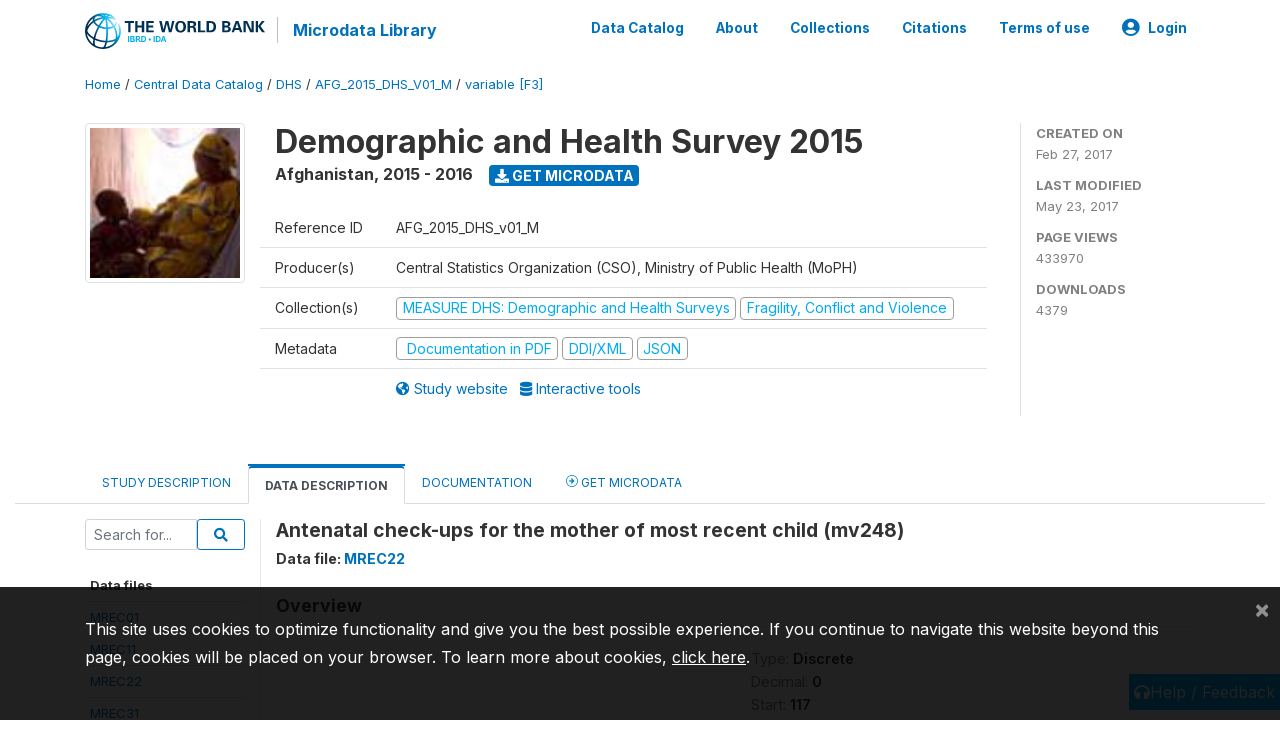

--- FILE ---
content_type: application/javascript; charset=utf-8
request_url: https://by2.uservoice.com/t2/136660/web/track.js?_=1768720925558&s=0&c=__uvSessionData0&d=eyJlIjp7InUiOiJodHRwczovL21pY3JvZGF0YS53b3JsZGJhbmsub3JnL2luZGV4LnBocC9jYXRhbG9nLzI3ODYvdmFyaWFibGUvRjMvVjk2P25hbWU9bXYyNDgiLCJyIjoiIn19
body_size: 23
content:
__uvSessionData0({"uvts":"4f6c3e2e-05ca-46a6-582f-78665acf635c"});